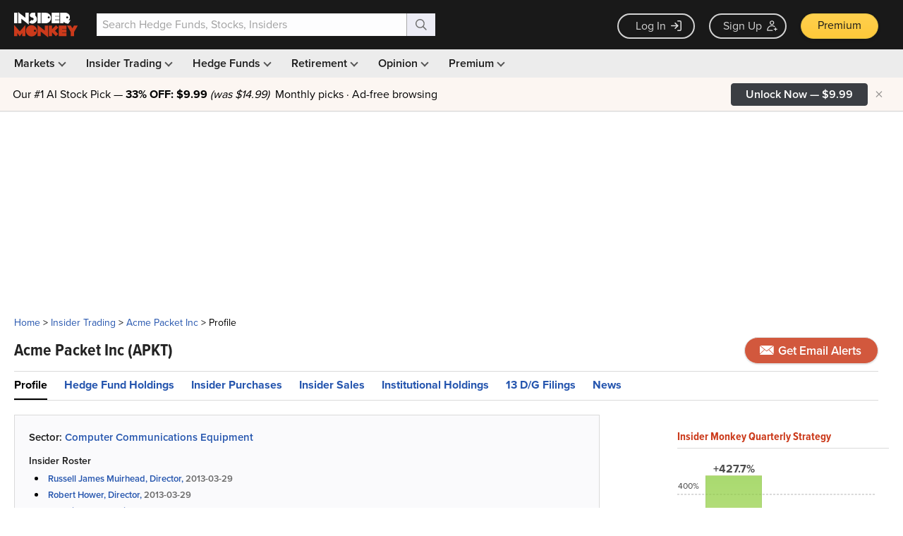

--- FILE ---
content_type: text/html; charset=utf-8
request_url: https://www.google.com/recaptcha/api2/aframe
body_size: 258
content:
<!DOCTYPE HTML><html><head><meta http-equiv="content-type" content="text/html; charset=UTF-8"></head><body><script nonce="EW1XYGl05sp_7LOPK15c6g">/** Anti-fraud and anti-abuse applications only. See google.com/recaptcha */ try{var clients={'sodar':'https://pagead2.googlesyndication.com/pagead/sodar?'};window.addEventListener("message",function(a){try{if(a.source===window.parent){var b=JSON.parse(a.data);var c=clients[b['id']];if(c){var d=document.createElement('img');d.src=c+b['params']+'&rc='+(localStorage.getItem("rc::a")?sessionStorage.getItem("rc::b"):"");window.document.body.appendChild(d);sessionStorage.setItem("rc::e",parseInt(sessionStorage.getItem("rc::e")||0)+1);localStorage.setItem("rc::h",'1769424613068');}}}catch(b){}});window.parent.postMessage("_grecaptcha_ready", "*");}catch(b){}</script></body></html>

--- FILE ---
content_type: application/javascript
request_url: https://prism.app-us1.com/?a=69633062&u=https%3A%2F%2Fwww.insidermonkey.com%2Finsider-trading%2Fcompany%2Facme%2Bpacket%2Binc%2F1130258%2F
body_size: 122
content:
window.visitorGlobalObject=window.visitorGlobalObject||window.prismGlobalObject;window.visitorGlobalObject.setVisitorId('eb18938d-c1de-454d-b866-fbbbb873048e', '69633062');window.visitorGlobalObject.setWhitelistedServices('tracking', '69633062');